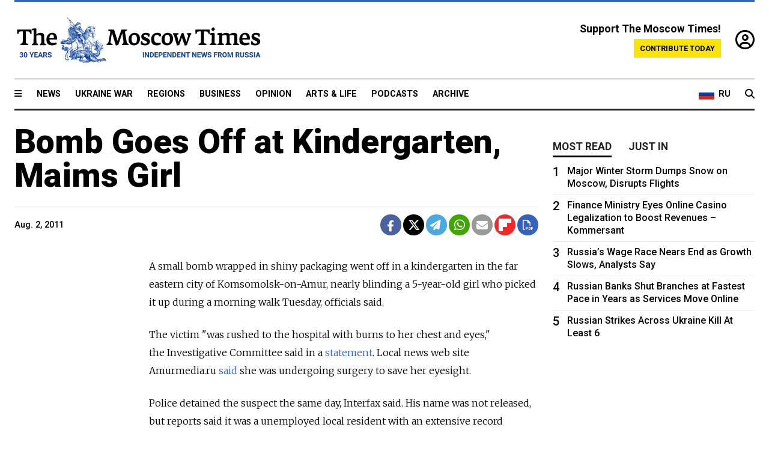

--- FILE ---
content_type: text/html; charset=UTF-8
request_url: https://www.themoscowtimes.com/2011/08/02/bomb-goes-off-at-kindergarten-maims-girl-a8646
body_size: 11235
content:
<!DOCTYPE html>
<html lang="en">

<head>
  <meta name="googlebot" content="noarchive">

  <base href="https://www.themoscowtimes.com/" />
  <meta charset="utf-8">
  <meta http-equiv="X-UA-Compatible" content="IE=edge,chrome=1">
  <meta name="viewport" content="width=device-width, initial-scale=1" />
  <meta name="theme-color" content="#5882b5">
  <link rel="shortcut icon" href="https://static.themoscowtimes.com/img/icons/favicon.ico">

  <link rel="publisher" href="https://plus.google.com/114467228383524488842" />

  <link rel="apple-touch-icon-precomposed" sizes="152x152"
    href="https://static.themoscowtimes.com/img/icons/apple-touch-icon-152x152.png">
  <link rel="apple-touch-icon-precomposed" sizes="144x144"
    href="https://static.themoscowtimes.com/img/icons/apple-touch-icon-144x144.png">
  <link rel="apple-touch-icon-precomposed" sizes="120x120"
    href="https://static.themoscowtimes.com/img/icons/apple-touch-icon-120x120.png">
  <link rel="apple-touch-icon-precomposed" sizes="114x114"
    href="https://static.themoscowtimes.com/img/icons/apple-touch-icon-114x114.png">
  <link rel="apple-touch-icon-precomposed" sizes="76x76"
    href="https://static.themoscowtimes.com/img/icons/apple-touch-icon-76x76.png">
  <link rel="apple-touch-icon-precomposed" sizes="72x72"
    href="https://static.themoscowtimes.com/img/icons/apple-touch-icon-72x72.png">
  <link rel="apple-touch-icon-precomposed" href="https://static.themoscowtimes.com/img/icons/apple-touch-icon-57x57.png">

  <meta property="og:site_name" content="The Moscow Times" />

  <meta property="fb:admins" content="1190953093,691361317" />
  <meta property="fb:app_id" content="1446863628952411" />

  <meta name="twitter:site" content="@MoscowTimes">
  <meta name="twitter:creator" content="@MoscowTimes">
  <meta property="twitter:account_id" content="19527964">
  <meta name="twitter:card" content="summary_large_image"> <!-- or summary -->

  
<title>Bomb Goes Off at Kindergarten, Maims Girl</title>

	<link rel="canonical" href="https://www.themoscowtimes.com/2011/08/02/bomb-goes-off-at-kindergarten-maims-girl-a8646">

	<meta name="keywords" content="">
	<meta name="news_keywords" content="">
	<meta name="description" content="  A small bomb wrapped in shiny packaging went off in a kindergarten in the far eastern city of Komsomolsk-on-Amur, nearly blinding a 5-year-old girl who picked it up during a morning walk Tuesday, officials said.">
	<meta name="thumbnail" content="https://static.themoscowtimes.com/img/thumb_default.jpg">
	<meta name="author" content="The Moscow Times">

	<meta property="og:url" content="https://www.themoscowtimes.com/2011/08/02/bomb-goes-off-at-kindergarten-maims-girl-a8646">
	<meta property="og:title" content="Bomb Goes Off at Kindergarten, Maims Girl">
	<meta property="og:description" content="  A small bomb wrapped in shiny packaging went off in a kindergarten in the far eastern city of Komsomolsk-on-Amur, nearly blinding a 5-year-old girl who picked it up during a morning walk Tuesday, officials said.">
	<meta property="og:image" content="https://static.themoscowtimes.com/image/og/0a/8646__0a9fdbb17feb6ccb7ec405cfb85222c4.jpg">
	<meta property="og:image:width" content="1200">
	<meta property="og:image:height" content="630">
	<meta property="article:author" content="The Moscow Times">
	<meta property="article:content_tier" content="free">
	<meta property="article:modified_time" content="2026-01-28T02:09:24+03:00">
	<meta property="article:published_time" content="2011-08-02T22:00:00+04:00">
	<meta property="article:publisher" content="https://www.facebook.com/MoscowTimes">
	<meta property="article:section" content="news">
	<meta property="article:tag" content="">
	<meta property="twitter:title" content="Bomb Goes Off at Kindergarten, Maims Girl">
	<meta property="twitter:description" content="  A small bomb wrapped in shiny packaging went off in a kindergarten in the far eastern city of Komsomolsk-on-Amur, nearly blinding a 5-year-old girl who picked it up during a morning walk Tuesday, officials said.">
	<meta property="twitter:image:src" content="https://static.themoscowtimes.com/image/og/0a/8646__0a9fdbb17feb6ccb7ec405cfb85222c4.jpg">



<script type="application/ld+json" data-json-ld-for-pagemetadata>
	{"@context":"http:\/\/schema.org\/","@type":"NewsArticle","dateCreated":"2019-01-29T13:58:59+03:00","datePublished":"2011-08-02T22:00:00+04:00","dateModified":"2026-01-28T02:09:24+03:00","name":"Bomb Goes Off at Kindergarten, Maims Girl","headline":"Bomb Goes Off at Kindergarten, Maims Girl","description":"  A\u00a0small bomb wrapped in\u00a0shiny packaging went off in\u00a0a kindergarten in\u00a0the far eastern city of\u00a0Komsomolsk-on-Amur, nearly blinding a\u00a05-year-old girl who picked it up during a\u00a0morning walk Tuesday, officials said.","keywords":"","articleSection":"news","isAccessibleForFree":true,"mainEntityOfPage":"https:\/\/www.themoscowtimes.com\/2011\/08\/02\/bomb-goes-off-at-kindergarten-maims-girl-a8646","url":"https:\/\/www.themoscowtimes.com\/2011\/08\/02\/bomb-goes-off-at-kindergarten-maims-girl-a8646","thumbnailUrl":"https:\/\/static.themoscowtimes.com\/img\/thumb_default.jpg","image":{"@type":"ImageObject","url":"https:\/\/static.themoscowtimes.com\/image\/og\/0a\/8646__0a9fdbb17feb6ccb7ec405cfb85222c4.jpg","width":1200,"height":630},"publisher":{"@type":"Organization","name":"The Moscow Times","logo":{"@type":"ImageObject","url":"https:\/\/static.themoscowtimes.com\/img\/logo.png","width":50,"height":50}},"inLanguage":{"@type":"Language","name":"English","alternateName":"English"},"printEdition":"4693","author":{"@type":"Organization","name":"The Moscow Times"}}</script> <script type="application/ld+json" data-json-ld-for-pagemetadata>
	{"@context":"http:\/\/schema.org\/","@type":"BreadcrumbList","itemListElement":[{"@type":"ListItem","position":1,"name":"The Moscow Times","item":"https:\/\/www.themoscowtimes.com\/"},{"@type":"ListItem","position":2,"name":"News","item":"https:\/\/www.themoscowtimes.com\/news"},{"@type":"ListItem","position":3,"name":"Bomb Goes Off at Kindergarten, Maims Girl","item":"https:\/\/www.themoscowtimes.com\/2011\/08\/02\/bomb-goes-off-at-kindergarten-maims-girl-a8646"}]}</script> 
  <!-- load stylesheets -->
  <link type="text/css" href="https://static.themoscowtimes.com/css/main.css?v=88" rel="stylesheet" media="screen" />
  <!-- Other CSS assets -->
  
  <link rel="dns-prefetch" href="//www.google-analytics.com" />

  <script type="application/ld+json">
  {
    "@context": "http://schema.org",
    "@type": "NewsMediaOrganization",
    "address": {
      "@type": "PostalAddress",
      "addressCountry": "RU",
      "addressLocality": "Moscow",
      "postalCode": "",
      "streetAddress": ""
    },
    "name": "The Moscow Times",
    "email": "general@themoscowtimes.com",
    "telephone": "",
    "url": "https://themoscowtimes.com",
    "logo": "https://static.themoscowtimes.com/img/logo_1280.png"
  }
  </script>

  <script type="application/ld+json">
  {
    "@context": "https://schema.org",
    "@type": "WebSite",
    "url": "https://www.themoscowtimes.com/",
    }
  </script>
  
<!-- Google Tag Manager -->
<script>
	(function (w, d, s, l, i) {
		w[l] = w[l] || [];
		w[l].push({
			"gtm.start": new Date().getTime(),
			event: "gtm.js",
		});
		var f = d.getElementsByTagName(s)[0],
			j = d.createElement(s),
			dl = l != "dataLayer" ? "&l=" + l : "";
		j.async = true;
		j.src = "https://www.googletagmanager.com/gtm.js?id=" + i + dl;
		f.parentNode.insertBefore(j, f);
	})(window, document, "script", "dataLayer", "GTM-TR8JKK");
</script>
<!-- End Google Tag Manager -->

<!-- Global site tag (gtag.js) - GA4 -->
<script
	async
	src="https://www.googletagmanager.com/gtag/js?id=G-7PDWRZPVQJ"
></script>
<script>
	window.dataLayer = window.dataLayer || [];
	function gtag() {
		dataLayer.push(arguments);
	}
	gtag("js", new Date());
	gtag("config", "G-7PDWRZPVQJ", {
		send_page_view: false,
	});
</script>

<!-- Yandex Zen -->
<meta name="yandex-verification" content="45c6975db53b11d6" /></head>


<body class="article-item" y-use="Main">
  <!-- Google Tag Manager (noscript) -->
<noscript><iframe
		src="https://www.googletagmanager.com/ns.html?id=GTM-TR8JKK"
		height="0"
		width="0"
		style="display: none; visibility: hidden"></iframe>
</noscript>
<!-- End Google Tag Manager (noscript) -->




  
<div y-use="ProgressBar" class="progress-bar"></div>


   
<div class="container">
  <div class="site-header py-3 hidden-xs">
	<a href="https://www.themoscowtimes.com/" class="site-header__logo" title="The Moscow Times - Independent News from Russia" >
		<img src="https://static.themoscowtimes.com/img/logo_tmt_30_yo.svg" alt="The Moscow Times"  />
	</a>

		<div class="site-header__contribute contribute-teaser hidden-xs">
		<div class="contribute-teaser__cta mb-1">Support The Moscow Times!</div>
		<a class="contribute-teaser__button"
		   href="https://www.themoscowtimes.com/contribute?utm_source=contribute&utm_medium=internal-header"
		   class="contribute-teaser__cta">Contribute today</a>
	</div>


	<div class="site-header__account">
		<div class="identity" aria-label="[[account]]">
	<a y-name="signin" href="https://www.themoscowtimes.com/account" class="identity__signin">
		<i class="fa fa-user-circle-o"></i>
	</a>


	<div y-name="account" class="identity__account" style="display:none">
		<div class="identity__letter" href="https://www.themoscowtimes.com/account" y-name="letter"></div>
		<div y-name="menu" class="identity__menu" style="display:none">
			<a class="identity__menu__item identity__dashboard" href="https://www.themoscowtimes.com/account">My account</a>
			<a class="identity__menu__item identity__signout" href="https://www.themoscowtimes.com/account/signout">Signout</a>
		</div>
	</div>
</div>	</div>


</div></div>

<div class="container">
	<div class="navigation" y-use="Navigation">

	
<div class="nav-expanded" style="display: none;" y-name="expanded">
	<div class="nav-overlay"></div>
	<div class="nav-container" y-name="container">
		<div class="container">
			<div class="nav-container__inner">
				<div class="nav-expanded__header">
					<div class="nav-expanded__close" y-name="close">&times;</div>
				</div>
				<nav class="">
					<ul class="depth-0" >

<li class="has-child" >
<a href="#" >Sections</a>
<ul class="depth-1" >

<li class="" >
<a href="/" >Home</a>
</li>

<li class="" >
<a href="https://www.themoscowtimes.com/ukraine-war" >Ukraine War</a>
</li>

<li class="" >
<a href="/news" >News</a>
</li>

<li class="" >

</li>

<li class="" >
<a href="/opinion" >Opinion</a>
</li>

<li class="" >
<a href="/business" >Business</a>
</li>

<li class="" >
<a href="/arts-and-life" >Arts and Life</a>
</li>

</ul>

</li>

<li class="has-child" >
<a href="#" ></a>
<ul class="depth-1" >

<li class="" >
<a href="/tag/Regions" >Regions</a>
</li>

<li class="" >
<a href="/podcasts" >Podcasts</a>
</li>

<li class="" >
<a href="/galleries" >Galleries</a>
</li>

<li class="" >
<a href="/newsletters" >Newsletters</a>
</li>

<li class="" >
<a href="/lectures" >TMT Lecture Series</a>
</li>

<li class="" >
<a href="/search" >Archive</a>
</li>

</ul>

</li>

<li class="has-child" >
<a href="#" >Multimedia projects</a>
<ul class="depth-1" >

<li class="" >
<a href="https://mothersanddaughters.themoscowtimes.com/" >Mothers &amp; Daughters</a>
</li>

<li class="" >
<a href="https://generationp.themoscowtimes.com/" >Generation P</a>
</li>

</ul>

</li>

</ul>
				</nav>
			</div>
		</div>
	</div>
</div>


	<nav class="nav-top">
		<div class="menu-trigger" y-name="open"><i class="fa fa-reorder"></i></div>
		<div class="nav-top__logo--xs hidden-sm-up">
			<a href="https://www.themoscowtimes.com/" class="site-header__logo " title="The Moscow Times - Independent News from Russia">
				<img src="https://static.themoscowtimes.com/img/logo_tmt_30_yo.svg" alt="The Moscow Times" />
			</a>
		</div>
		<ul class="nav-top__list" >

<li class="" >
<a href="/news" >News</a>
</li>

<li class="" >
<a href="https://www.themoscowtimes.com/ukraine-war" >Ukraine War</a>
</li>

<li class="" >
<a href="/tag/Regions" >Regions</a>
</li>

<li class="" >
<a href="/business" >Business</a>
</li>

<li class="" >
<a href="/opinion" >Opinion</a>
</li>

<li class="" >
<a href="https://www.themoscowtimes.com/arts-and-life" >Arts &amp; Life</a>
</li>

<li class="" >
<a href="/podcasts" >Podcasts</a>
</li>

<li class="" >
<a href="/search" >Archive</a>
</li>

</ul>

		<div class="nav-top__wrapper">
			<div class="nav-top__extra">
				<a href="https://ru.themoscowtimes.com" class="nav-top__lang-toggle">
					<svg xmlns="http://www.w3.org/2000/svg" viewBox="0 0 9 6" width="26" height="18">
						<rect fill="#fff" width="9" height="3" />
						<rect fill="#d52b1e" y="3" width="9" height="3" />
						<rect fill="#0039a6" y="2" width="9" height="2" />
					</svg>
					<span>RU</span>
				</a>
			</div>
			<a href="https://www.themoscowtimes.com/search" title="Search" class="nav-top__search">
				<i class="fa fa-search"></i>
			</a>
			<div class="nav-top__account hidden-sm-up">
				 <div class="identity" aria-label="[[account]]">
	<a y-name="signin" href="https://www.themoscowtimes.com/account" class="identity__signin">
		<i class="fa fa-user-circle-o"></i>
	</a>


	<div y-name="account" class="identity__account" style="display:none">
		<div class="identity__letter" href="https://www.themoscowtimes.com/account" y-name="letter"></div>
		<div y-name="menu" class="identity__menu" style="display:none">
			<a class="identity__menu__item identity__dashboard" href="https://www.themoscowtimes.com/account">My account</a>
			<a class="identity__menu__item identity__signout" href="https://www.themoscowtimes.com/account/signout">Signout</a>
		</div>
	</div>
</div> 			</div>
		</div>
	</nav>
</div></div>

<div class="container">
	 	<div class="contribute-teaser-mobile hidden-sm-up">
		<div class="contribute-teaser-mobile__cta">
			<span>Support The Moscow Times!</span>
		</div>
		<div class="contribute-teaser-mobile__container">
			<a class="contribute-teaser-mobile__container__button"
			   href="https://www.themoscowtimes.com/contribute?utm_source=contribute&utm_medium=internal-header-mobile"
			   class="contribute-teaser__cta">Contribute today</a>
		</div>

	</div>
 </div>



<article y-use="article.IsIntersecting">

	<!--[[[article:8646]]]-->
	<div class="gtm-section gtm-type" data-section="news"
		data-type="default">
		<!-- Google Tag Manager places Streamads based on these classes -->
	</div>

		<div class="container article-container" id="article-id-8646"
		data-page-id="8646" data-next-id="8643"
		data-article-url="https://www.themoscowtimes.com/2011/08/02/bomb-goes-off-at-kindergarten-maims-girl-a8646"
		data-article-title="Bomb Goes Off at Kindergarten, Maims Girl">
		

		<div class="row-flex gutter-2">
			<div class="col">
								<article class="article article--news">
					<header class="article__header ">
																		<h1><a href="https://www.themoscowtimes.com/2011/08/02/bomb-goes-off-at-kindergarten-maims-girl-a8646">Bomb Goes Off at Kindergarten, Maims Girl</a>
						</h1>
						<h2></h2>
					</header>

					<div class="article__byline byline  ">
						<div class="row-flex">
							<div class="col">
								<div class="byline__details">

																											
									<div class="byline__details__column">
										<div class="byline__author">
																					</div>


																					<time class="byline__datetime timeago"
												datetime="2011-08-02T22:00:00+04:00" y-use="Timeago">
												Aug. 2, 2011											</time>
																			</div>
								</div>
							</div>

							<div class="col-auto">
								<div class="byline__social">
									<div class="social">
	<a href="https://www.facebook.com/sharer/sharer.php?u=https://www.themoscowtimes.com/2011/08/02/bomb-goes-off-at-kindergarten-maims-girl-a8646" class="social__icon social__icon--facebook" target="_blank" title="Share on Facebook"><i class="fa fa-brands fa-facebook"></i></a>
	<a href="https://twitter.com/intent/tweet/?url=https://www.themoscowtimes.com/2011/08/02/bomb-goes-off-at-kindergarten-maims-girl-a8646&text=Bomb Goes Off at Kindergarten, Maims Girl" class="social__icon social__icon--x-twitter" target="_blank" title="Share on Twitter"><i class="fa fa-brands fa-x-twitter"></i></a>
	<a href="https://telegram.me/share/url?url=https://www.themoscowtimes.com/2011/08/02/bomb-goes-off-at-kindergarten-maims-girl-a8646" class="social__icon social__icon--telegram" target="_blank" title="Share on Telegram"><i class="fa fa-paper-plane"></i></a>
	<a href="https://wa.me/?text=https://www.themoscowtimes.com/2011/08/02/bomb-goes-off-at-kindergarten-maims-girl-a8646" class="social__icon social__icon--whatsapp"><i class="fa fa-whatsapp" target="_blank" title="Share on WhatsApp"></i></a>
	<a href="/cdn-cgi/l/email-protection#[base64]" class="social__icon social__icon--email"><i class="fa fa-envelope" target="_blank" title="Share with email"></i></a>
	<a href="https://flipboard.com" data-flip-widget="shareflip" class="social__icon social__icon--flipboard" title="Share on Flipboard"><img src="https://static.themoscowtimes.com/img/flipboard_mrrw.png" /></a>
	<a href="https://www.themoscowtimes.com/2011/08/02/bomb-goes-off-at-kindergarten-maims-girl-a8646/pdf" class="social__icon social__icon--pdf"><i class="fa fa-file-pdf-o" target="_blank" title="Download as PDF"></i></a>
</div>
								</div>
							</div>
						</div>
					</div>

					
					

					<div class="article__content-container">
						<div class="article__content" y-name="article-content">
															
																	<div data-id="article-block-type"
										class="article__block article__block--html article__block--column ">
										
<p>A&nbsp;small bomb wrapped in&nbsp;shiny packaging went off in&nbsp;a kindergarten in&nbsp;the far eastern city of&nbsp;Komsomolsk-on-Amur, nearly blinding a&nbsp;5-year-old girl who picked it up during a&nbsp;morning walk Tuesday, officials said.</p>
 
<p>The&nbsp;victim &quot;was rushed to&nbsp;the hospital with burns to&nbsp;her chest and&nbsp;eyes,&quot; the&nbsp;Investigative Committee said in&nbsp;a <a href="http://sledcom.ru/actual/58910/" >statement</a>. Local news web site Amurmedia.ru <a href="http://amurmedia.ru/news/politics/02.08.2011/165580/bombu-dlya-terakta-v-detsadu-komsomolska-na-amure-izgotovil-mestniy-bezrabotniy.html " >said</a> she was undergoing surgery to&nbsp;save her eyesight.</p>
 
<p>Police detained the&nbsp;suspect the&nbsp;same day, Interfax said. His name was not released, but reports said it was a&nbsp;unemployed local resident with an&nbsp;extensive record of&nbsp;hooliganism charges. Various sources put his age at&nbsp;either 26 or 28.</p>
 
<p>The&nbsp;homemade bomb was equivalent to&nbsp;a mere 7 grams of&nbsp;TNT, Khabarovsk region police chief Andrei Sergeyev said, Gazeta.ru reported. A&nbsp;part of&nbsp;the device was filled with metal shells to&nbsp;increase damage, but it did not explode, he said, adding that an&nbsp;adult present at&nbsp;the scene kicked away the&nbsp;package with the&nbsp;bomb after the&nbsp;injured girl dropped it.</p>
 
<p>A&nbsp;sticker with a&nbsp;smiley face was put on&nbsp;the bomb, tabloid Lifenews.ru <a href="http://lifenews.ru/video/5488" >said</a>.</p>
 
<p>The&nbsp;suspect faces up to&nbsp;20 years in&nbsp;prison on&nbsp;terrorism charges. Local investigators dismissed late Tuesday <a href="http://skp27.ru/contents/view/619" >reports</a> that he pleaded guilty.</p>
 
<p>Sergeyev said the&nbsp;kindergarten's administration had neglected safety measures ordered by&nbsp;local police, failing to&nbsp;fence the&nbsp;territory and&nbsp;to install surveillance cameras around the&nbsp;premises.</p>
 
<p>The&nbsp;Interior Ministry ordered a&nbsp;search of&nbsp;all preschool and&nbsp;school facilities across Russia, the&nbsp;ministry said in&nbsp;a <a href="http://mvd.ru/news/show_95123/" >statement</a> on&nbsp;its web site. No more bombs were discovered.</p>
 																				
									</div>
																					</div>

						
						
						<div class="article__bottom">

						</div>

						
						
						<div class="hidden-md-up">
													</div>
						
						<div class="">
							
<div
	class="newsletterbanner newsletterbanner--article mb-3"
	y-use="newsletter.Banner"
	data-newsletter="newsletter"
	data-url="https://www.themoscowtimes.com/newsletter"
>
	<h4 class="newsletterbanner__title">Sign up for our free weekly newsletter</h4>
	<div class="newsletterbanner__teaser">
		Our weekly newsletter contains a hand-picked selection of news, features, analysis and more from The Moscow Times. You will receive it in your mailbox every Friday. Never miss the latest news from Russia.		<a href="https://www.themoscowtimes.com/newsletterpreview/article" target="_blank" class="newsletterbanner__teaser__link">Preview</a>
	</div>
	<div>
		<div class="newsletterbanner__inputs">
			<input class="newsletterbanner__email" type="email" placeholder="Your email" y-name="email" />
			<input class="newsletterbanner__name" type="text" placeholder="Your name" y-name="name" />
			<button class="newsletterbanner__button button button--color-3" y-name="submit">Subscribe</button>
		</div>
		<span class="newsletterbanner__disclaimer">
			<em>Subscribers agree to the <a href="https://www.themoscowtimes.com/page/privacy-policy">Privacy Policy</a> </em>
		</span>
		<div class="newsletterbanner__error" y-name="error" style="display:none"></div>
		<div class="newsletterbanner__message" y-name="done" style="display:none">We sent a confirmation to your email. Please confirm your subscription.</div>
	</div>
</div>						</div>

												<div 
	class="contribute-article p-3 mb-3" 
	y-use="contribute2.Article" 
	data-contribute="https://www.themoscowtimes.com/contribute"
	data-remind="https://www.themoscowtimes.com/contribute2/remind"
>
		<p><strong>A Message from The Moscow Times:</strong></p>
	<p>Dear readers,</p>
	<p>We are facing unprecedented challenges. Russia's Prosecutor General's Office has designated The Moscow Times as an "undesirable" organization, criminalizing our work and putting our staff at risk of prosecution. This follows our earlier unjust labeling as a "foreign agent."</p>
	<p>These actions are direct attempts to silence independent journalism in Russia. The authorities claim our work "discredits the decisions of the Russian leadership." We see things differently: we strive to provide accurate, unbiased reporting on Russia.</p>
	<p>We, the journalists of The Moscow Times, refuse to be silenced. But to continue our work, <a href="https://www.themoscowtimes.com/contribute?utm_source=contribute&utm_medium=article" title="we need your help">we need your help</a>.</p>
	<p><span class="contribute-article__strike">Your support, no matter how small, makes a world of difference. If you can, please support us monthly starting from just <span y-name="sign">$</span>2.</span> It's quick to set up, and every contribution makes a significant impact.</p>
	<p>By supporting The Moscow Times, you're defending open, independent journalism in the face of repression. Thank you for standing with us.</p>


	<div class="contribute-selection">
		<div class="contribute-selection__period">
			<div class="contribute-button" y-name="period period-once" data-period="once">
				Once
			</div>
			<div class="contribute-button"  y-name="period period-monthly" data-period="monthly">
				Monthly
			</div>
			<div class="contribute-button"  y-name="period period-annual" data-period="annual">
				Annual
			</div>
		</div>
		<div class="contribute-selection__amount" >
			<div class="contribute-button" y-name="amount amount-0"></div>
			<div class="contribute-button" y-name="amount amount-1"></div>
			<div class="contribute-button contribute-selection__amount__other" y-name="amount amount-2"></div>
		</div>
		<div class="contribute-selection__submit mb-3">
			<div class="contribute-button contribute-button--fit contribute-button--secondary" y-name="continue">
				Continue <i class="fa fa-arrow-right"></i>
			</div>
			<div class="contribute-selection__submit__methods">
				<img src="https://static.themoscowtimes.com/img/contribute/payment_icons.png" alt="paiment methods" width="160" />
			</div>
		</div>
		<div class="contribute-article__payoff">Not ready to support today? <br class="hidden-sm-up" /><span class="contribute-article__payoff__link clickable" y-name="later">Remind me later</span>.</div>
	</div>
	
	<div class="contribute-article__reminder" y-name="reminder" hidden>
		<div class="contribute-article__reminder__close clickable" y-name="close">&times;</div>
		<h4 class="mb-1"><strong>Remind me next month</strong></h4>
		<div class="contribute-article__reminder__grid mb-2" y-name="form">
			<div> 
				<div  class="contribute-article__reminder__error y-name="error" hidden></div>
				<input type="email" class="contribute-article__reminder__input" y-name="email" placeholder="Email">
			</div>
			<div class="contribute-button contribute-button--secondary" y-name="submit">
				Remind me <i class="fa fa-arrow-right"></i>
			</div>
		</div>
		<div y-name="done" hidden>
			<span class="contribute-article__strike mb-2">Thank you! Your reminder is set.</span>
		</div>
		<div class="contribute-article__reminder__info">
			We will send you one reminder email a month from now. For details on the personal data we collect and how it is used, please see our <a href="https://www.themoscowtimes.com/page/privacy-policy" target="_blank" title="privacy policy">Privacy Policy</a>.
		</div>
	</div>
	
</div>
						 <div class="social">
	<a href="https://www.facebook.com/sharer/sharer.php?u=https://www.themoscowtimes.com/2011/08/02/bomb-goes-off-at-kindergarten-maims-girl-a8646" class="social__icon social__icon--facebook" target="_blank" title="Share on Facebook"><i class="fa fa-brands fa-facebook"></i></a>
	<a href="https://twitter.com/intent/tweet/?url=https://www.themoscowtimes.com/2011/08/02/bomb-goes-off-at-kindergarten-maims-girl-a8646&text=Bomb Goes Off at Kindergarten, Maims Girl" class="social__icon social__icon--x-twitter" target="_blank" title="Share on Twitter"><i class="fa fa-brands fa-x-twitter"></i></a>
	<a href="https://telegram.me/share/url?url=https://www.themoscowtimes.com/2011/08/02/bomb-goes-off-at-kindergarten-maims-girl-a8646" class="social__icon social__icon--telegram" target="_blank" title="Share on Telegram"><i class="fa fa-paper-plane"></i></a>
	<a href="https://wa.me/?text=https://www.themoscowtimes.com/2011/08/02/bomb-goes-off-at-kindergarten-maims-girl-a8646" class="social__icon social__icon--whatsapp"><i class="fa fa-whatsapp" target="_blank" title="Share on WhatsApp"></i></a>
	<a href="/cdn-cgi/l/email-protection#[base64]" class="social__icon social__icon--email"><i class="fa fa-envelope" target="_blank" title="Share with email"></i></a>
	<a href="https://flipboard.com" data-flip-widget="shareflip" class="social__icon social__icon--flipboard" title="Share on Flipboard"><img src="https://static.themoscowtimes.com/img/flipboard_mrrw.png" /></a>
	<a href="https://www.themoscowtimes.com/2011/08/02/bomb-goes-off-at-kindergarten-maims-girl-a8646/pdf" class="social__icon social__icon--pdf"><i class="fa fa-file-pdf-o" target="_blank" title="Download as PDF"></i></a>
</div>
 					</div>

				</article>
			</div>


			<div class="col-auto hidden-sm-down">
				<aside class="sidebar">

					
					<!-- Article sidebar -->
					   
					<div class="sidebar__sticky">
						<div class="tabs" y-use="Tabs" data-active="tabs__tab--active">
							<section class="sidebar__section">
								<div class="sidebar__section__header">
									<div class="tabs__tab" y-name="tab" data-content="mostread">
										<h3 class="tab__header header--style-3">Most read</h3>
									</div>

									<div class="tabs__tab" y-name="tab" data-content="justin">
										<h3 class="tab__header header--style-3">Just in</h3>
									</div>
								</div>

								<div class="tabs__content" y-name="content justin">
									<ul class="listed-articles">
			<li class="listed-articles__item">
			
<div class="article-excerpt-tiny">
	<a 
		href="https://www.themoscowtimes.com/2026/01/27/men-jailed-over-2022-crimean-bridge-blast-plead-for-release-a91793"
		title="Men Jailed Over 2022 Crimean Bridge Blast Plead for Release"
		data-track="just-in-link Men Jailed Over 2022 Crimean Bridge Blast Plead for Release"
	>
				<time class="article-excerpt-tiny__time  "
			datetime="2026-01-27T19:47:40+03:00" y-use="Timeago">
			Jan. 27, 2026		</time>
				<h5 class="article-excerpt-tiny__headline ">
			Men Jailed Over 2022 Crimean Bridge Blast Plead for Release		</h5>
	</a>
</div>		</li>
			<li class="listed-articles__item">
			 
<div class="article-excerpt-tiny">
	<a 
		href="https://www.themoscowtimes.com/2026/01/27/state-prosecutor-requests-nearly-6-year-prison-sentence-for-comedian-accused-of-insulting-veterans-a91790"
		title="State Prosecutor Requests Nearly 6-Year Prison Sentence for Comedian Accused of Insulting Veterans"
		data-track="just-in-link State Prosecutor Requests Nearly 6-Year Prison Sentence for Comedian Accused of Insulting Veterans"
	>
				<time class="article-excerpt-tiny__time  "
			datetime="2026-01-27T19:29:18+03:00" y-use="Timeago">
			Jan. 27, 2026		</time>
				<h5 class="article-excerpt-tiny__headline ">
			State Prosecutor Requests Nearly 6-Year Prison Sentence for Comedian Accused of Insulting Veterans		</h5>
	</a>
</div> 		</li>
			<li class="listed-articles__item">
			 
<div class="article-excerpt-tiny">
	<a 
		href="https://www.themoscowtimes.com/2026/01/27/kyrgyzstan-sues-russia-at-eurasian-court-over-migrant-families-health-insurance-a91792"
		title="Kyrgyzstan Sues Russia at Eurasian Court Over Migrant Families’ Health Insurance"
		data-track="just-in-link Kyrgyzstan Sues Russia at Eurasian Court Over Migrant Families’ Health Insurance"
	>
				<time class="article-excerpt-tiny__time  "
			datetime="2026-01-27T19:18:17+03:00" y-use="Timeago">
			Jan. 27, 2026		</time>
				<h5 class="article-excerpt-tiny__headline ">
			Kyrgyzstan Sues Russia at Eurasian Court Over Migrant Families’ Health Insurance		</h5>
	</a>
</div> 		</li>
			<li class="listed-articles__item">
			 
<div class="article-excerpt-tiny">
	<a 
		href="https://www.themoscowtimes.com/2026/01/27/state-duma-lawmaker-rebukes-colleagues-for-fueling-telegram-ban-rumors-a91787"
		title="State Duma Lawmaker Rebukes Colleagues for Fueling Telegram Ban Rumors"
		data-track="just-in-link State Duma Lawmaker Rebukes Colleagues for Fueling Telegram Ban Rumors"
	>
				<time class="article-excerpt-tiny__time  "
			datetime="2026-01-27T18:18:00+03:00" y-use="Timeago">
			Jan. 27, 2026		</time>
				<h5 class="article-excerpt-tiny__headline ">
			State Duma Lawmaker Rebukes Colleagues for Fueling Telegram Ban Rumors		</h5>
	</a>
</div> 		</li>
			<li class="listed-articles__item">
			 
<div class="article-excerpt-tiny">
	<a 
		href="https://www.themoscowtimes.com/2026/01/27/in-photos-murmansk-left-in-the-dark-after-arctic-storm-batters-power-grid-a91791"
		title="In Photos: Murmansk Left in the Dark After Arctic Storm Batters Power Grid"
		data-track="just-in-link In Photos: Murmansk Left in the Dark After Arctic Storm Batters Power Grid"
	>
				<time class="article-excerpt-tiny__time  "
			datetime="2026-01-27T18:13:51+03:00" y-use="Timeago">
			Jan. 27, 2026		</time>
				<h5 class="article-excerpt-tiny__headline ">
			In Photos: Murmansk Left in the Dark After Arctic Storm Batters Power Grid		</h5>
	</a>
</div> 		</li>
			<li class="listed-articles__item">
			 
<div class="article-excerpt-tiny">
	<a 
		href="https://www.themoscowtimes.com/2026/01/27/russian-strikes-across-ukraine-kill-at-least-6-a91786"
		title="Russian Strikes Across Ukraine Kill At Least 6"
		data-track="just-in-link Russian Strikes Across Ukraine Kill At Least 6"
	>
				<time class="article-excerpt-tiny__time  "
			datetime="2026-01-27T17:39:39+03:00" y-use="Timeago">
			Jan. 27, 2026		</time>
				<h5 class="article-excerpt-tiny__headline ">
			Russian Strikes Across Ukraine Kill At Least 6		</h5>
	</a>
</div> 		</li>
			<li class="listed-articles__item">
			 
<div class="article-excerpt-tiny">
	<a 
		href="https://www.themoscowtimes.com/2026/01/27/russian-banks-shut-branches-at-fastest-pace-in-years-as-services-move-online-a91789"
		title="Russian Banks Shut Branches at Fastest Pace in Years as Services Move Online"
		data-track="just-in-link Russian Banks Shut Branches at Fastest Pace in Years as Services Move Online"
	>
				<time class="article-excerpt-tiny__time  "
			datetime="2026-01-27T16:52:00+03:00" y-use="Timeago">
			Jan. 27, 2026		</time>
				<h5 class="article-excerpt-tiny__headline ">
			Russian Banks Shut Branches at Fastest Pace in Years as Services Move Online		</h5>
	</a>
</div> 		</li>
	</ul>								</div>

								<div class="tabs__content" y-name="content mostread" style="display: none">
									<ul class="ranked-articles">
						<li class="ranked-articles__item">
			
<div class="article-excerpt-ranked ranked-articles__article-excerpt-ranked">
	<a href="https://www.themoscowtimes.com/2026/01/27/major-winter-storm-dumps-snow-on-moscow-disrupts-flights-a91783" title="Major Winter Storm Dumps Snow on Moscow, Disrupts Flights">
		<div class="article-excerpt-ranked__rank">
			1		</div>
		<div class="article-excerpt-ranked__item">
							

									<h5 class="article-excerpt-ranked__headline">
				Major Winter Storm Dumps Snow on Moscow, Disrupts Flights			</h5>
		</div>
	</a>
</div>		</li>
					<li class="ranked-articles__item">
			 
<div class="article-excerpt-ranked ranked-articles__article-excerpt-ranked">
	<a href="https://www.themoscowtimes.com/2026/01/27/finance-ministry-eyes-online-casino-legalization-to-boost-revenues-kommersant-a91784" title="Finance Ministry Eyes Online Casino Legalization to Boost Revenues – Kommersant
">
		<div class="article-excerpt-ranked__rank">
			2		</div>
		<div class="article-excerpt-ranked__item">
							 

 									<h5 class="article-excerpt-ranked__headline">
				Finance Ministry Eyes Online Casino Legalization to Boost Revenues – Kommersant
			</h5>
		</div>
	</a>
</div> 		</li>
					<li class="ranked-articles__item">
			 
<div class="article-excerpt-ranked ranked-articles__article-excerpt-ranked">
	<a href="https://www.themoscowtimes.com/2026/01/27/russias-wage-race-nears-end-as-growth-slows-analysts-say-a91788" title="Russia’s Wage Race Nears End as Growth Slows, Analysts Say">
		<div class="article-excerpt-ranked__rank">
			3		</div>
		<div class="article-excerpt-ranked__item">
							 

 									<h5 class="article-excerpt-ranked__headline">
				Russia’s Wage Race Nears End as Growth Slows, Analysts Say			</h5>
		</div>
	</a>
</div> 		</li>
					<li class="ranked-articles__item">
			 
<div class="article-excerpt-ranked ranked-articles__article-excerpt-ranked">
	<a href="https://www.themoscowtimes.com/2026/01/27/russian-banks-shut-branches-at-fastest-pace-in-years-as-services-move-online-a91789" title="Russian Banks Shut Branches at Fastest Pace in Years as Services Move Online">
		<div class="article-excerpt-ranked__rank">
			4		</div>
		<div class="article-excerpt-ranked__item">
							 

 									<h5 class="article-excerpt-ranked__headline">
				Russian Banks Shut Branches at Fastest Pace in Years as Services Move Online			</h5>
		</div>
	</a>
</div> 		</li>
					<li class="ranked-articles__item">
			 
<div class="article-excerpt-ranked ranked-articles__article-excerpt-ranked">
	<a href="https://www.themoscowtimes.com/2026/01/27/russian-strikes-across-ukraine-kill-at-least-6-a91786" title="Russian Strikes Across Ukraine Kill At Least 6">
		<div class="article-excerpt-ranked__rank">
			5		</div>
		<div class="article-excerpt-ranked__item">
							 

 									<h5 class="article-excerpt-ranked__headline">
				Russian Strikes Across Ukraine Kill At Least 6			</h5>
		</div>
	</a>
</div> 		</li>
	</ul>								</div>
							</section>
						</div>
					</div>
					<!-- Article sidebar bottom -->
					   
				</aside>
			</div>
		</div>
	</div>
	
	<!-- Article billboard bottom -->
	   	<!-- Article billboard bottom -->
	   

	<div class="container">
		<section class="cluster">

			<div class="cluster__header">
				<h2 class="cluster__label header--style-3">
										Read more									</h2>
			</div>

			<div class="row-flex">
								<div class="col-3 col-6-sm">
					

<div
	class="article-excerpt-default article-excerpt-default--ukraine_war"
	data-url="https://www.themoscowtimes.com/2026/01/27/men-jailed-over-2022-crimean-bridge-blast-plead-for-release-a91793"
	data-title="Men Jailed Over 2022 Crimean Bridge Blast Plead for Release"
>

	<a href="https://www.themoscowtimes.com/2026/01/27/men-jailed-over-2022-crimean-bridge-blast-plead-for-release-a91793" class="article-excerpt-default__link" title="Men Jailed Over 2022 Crimean Bridge Blast Plead for Release">
					<div class=" article-excerpt-default__image-wrapper">
				<figure>
					

	<img src="https://static.themoscowtimes.com/image/article_640/6a/TASS_78242930-2.jpg" />

																			</figure>
			</div>
		
		<div class="article-excerpt-default__content">
							

						
			<h3 class="article-excerpt-default__headline">
								Men Jailed Over 2022 Crimean Bridge Blast Plead for Release			</h3>

			
							<div class="article-excerpt-default__teaser">The eight men who were jailed last year said they did not know about the Kyiv-planned operation.</div>
										<div class="readtime">
					2&nbsp;Min read				</div>
					</div>
	</a>
</div>				</div>
								<div class="col-3 col-6-sm">
					 

<div
	class="article-excerpt-default article-excerpt-default--news"
	data-url="https://www.themoscowtimes.com/2026/01/27/state-prosecutor-requests-nearly-6-year-prison-sentence-for-comedian-accused-of-insulting-veterans-a91790"
	data-title="State Prosecutor Requests Nearly 6-Year Prison Sentence for Comedian Accused of Insulting Veterans"
>

	<a href="https://www.themoscowtimes.com/2026/01/27/state-prosecutor-requests-nearly-6-year-prison-sentence-for-comedian-accused-of-insulting-veterans-a91790" class="article-excerpt-default__link" title="State Prosecutor Requests Nearly 6-Year Prison Sentence for Comedian Accused of Insulting Veterans">
					<div class=" article-excerpt-default__image-wrapper">
				<figure>
					 

	<img src="https://static.themoscowtimes.com/image/article_640/61/photo_2026-01-27171647.jpg" />
 
																			</figure>
			</div>
		
		<div class="article-excerpt-default__content">
							 

 						
			<h3 class="article-excerpt-default__headline">
								State Prosecutor Requests Nearly 6-Year Prison Sentence for Comedian Accused of Insulting Veterans			</h3>

			
							<div class="article-excerpt-default__teaser">Artemy Ostanin was arrested in March 2025 after a pro-war group accused him of mocking veterans who had lost limbs fighting in the war against Ukraine...</div>
										<div class="readtime">
					2&nbsp;Min read				</div>
					</div>
	</a>
</div> 				</div>
								<div class="col-3 col-6-sm">
					 

<div
	class="article-excerpt-default article-excerpt-default--news"
	data-url="https://www.themoscowtimes.com/2026/01/27/kyrgyzstan-sues-russia-at-eurasian-court-over-migrant-families-health-insurance-a91792"
	data-title="Kyrgyzstan Sues Russia at Eurasian Court Over Migrant Families’ Health Insurance"
>

	<a href="https://www.themoscowtimes.com/2026/01/27/kyrgyzstan-sues-russia-at-eurasian-court-over-migrant-families-health-insurance-a91792" class="article-excerpt-default__link" title="Kyrgyzstan Sues Russia at Eurasian Court Over Migrant Families’ Health Insurance">
					<div class=" article-excerpt-default__image-wrapper">
				<figure>
					 

	<img src="https://static.themoscowtimes.com/image/article_640/bc/TASS_80207340.jpg" />
 
																			</figure>
			</div>
		
		<div class="article-excerpt-default__content">
							 

 						
			<h3 class="article-excerpt-default__headline">
								Kyrgyzstan Sues Russia at Eurasian Court Over Migrant Families’ Health Insurance			</h3>

			
							<div class="article-excerpt-default__teaser">Under the bloc’s rules, migrant workers from member states and their families are entitled to social protection on the same terms as citizens of the...</div>
										<div class="readtime">
					2&nbsp;Min read				</div>
					</div>
	</a>
</div> 				</div>
								<div class="col-3 col-6-sm">
					 

<div
	class="article-excerpt-default article-excerpt-default--news"
	data-url="https://www.themoscowtimes.com/2026/01/27/state-duma-lawmaker-rebukes-colleagues-for-fueling-telegram-ban-rumors-a91787"
	data-title="State Duma Lawmaker Rebukes Colleagues for Fueling Telegram Ban Rumors"
>

	<a href="https://www.themoscowtimes.com/2026/01/27/state-duma-lawmaker-rebukes-colleagues-for-fueling-telegram-ban-rumors-a91787" class="article-excerpt-default__link" title="State Duma Lawmaker Rebukes Colleagues for Fueling Telegram Ban Rumors">
					<div class=" article-excerpt-default__image-wrapper">
				<figure>
					 

	<img src="https://static.themoscowtimes.com/image/article_640/7a/TASS_76369101.jpg" />
 
																			</figure>
			</div>
		
		<div class="article-excerpt-default__content">
							 

 						
			<h3 class="article-excerpt-default__headline">
								State Duma Lawmaker Rebukes Colleagues for Fueling Telegram Ban Rumors			</h3>

			
							<div class="article-excerpt-default__teaser">Several lawmakers have recently made various claims about new restrictions and a possible block of the messaging app.</div>
										<div class="readtime">
					2&nbsp;Min read				</div>
					</div>
	</a>
</div> 				</div>
							</div>
		</section>
	</div>

		<!-- sticky_article_billboard_bottom -->
	   
</article>

<div class="container next-article-loader" id="load-next-article" y-use="article.InfiniteScroll"
	data-id="8643" data-url="https://www.themoscowtimes.com/all/{{id}}">
	<svg version="1.1" xmlns="http://www.w3.org/2000/svg" xmlns:xlink="http://www.w3.org/1999/xlink" x="0px" y="0px"
		width="40px" height="40px" viewBox="0 0 40 40" enable-background="new 0 0 40 40" xml:space="preserve">
		<path opacity="0.2" fill="#000"
			d="M20.201,5.169c-8.254,0-14.946,6.692-14.946,14.946c0,8.255,6.692,14.946,14.946,14.946
			  s14.946-6.691,14.946-14.946C35.146,11.861,28.455,5.169,20.201,5.169z M20.201,31.749c-6.425,0-11.634-5.208-11.634-11.634
			  c0-6.425,5.209-11.634,11.634-11.634c6.425,0,11.633,5.209,11.633,11.634C31.834,26.541,26.626,31.749,20.201,31.749z" />
		<path fill="#000" d="M26.013,10.047l1.654-2.866c-2.198-1.272-4.743-2.012-7.466-2.012h0v3.312h0
			  C22.32,8.481,24.301,9.057,26.013,10.047z">
			<animateTransform attributeType="xml" attributeName="transform" type="rotate" from="0 20 20" to="360 20 20"
				dur="0.5s" repeatCount="indefinite" />
		</path>
	</svg>
</div>

<script data-cfasync="false" src="/cdn-cgi/scripts/5c5dd728/cloudflare-static/email-decode.min.js"></script><script>
if (typeof window.freestar === 'object') {
	freestar.config.disabledProducts = {
		sideWall: true,
	};
}
</script>


<footer class="footer fancyfooter">

	<div class="container">
		<div class="footer__inner">
			<div class="footer__logo mb-3">
				<a href="https://www.themoscowtimes.com/" class="footer__logo__wrapper"
					title="The Moscow Times - Independent News from Russia">
											<img src="https://static.themoscowtimes.com/img/logo_tmt_30_yo.svg" alt="The Moscow Times">
									</a>
			</div>
			<div class="footer__main">
								<div class="footer__menu">
					<ul class="row-flex depth-0" >

<li class="col has-child" >
<a href="#" >The Moscow Times</a>
<ul class="depth-1" >

<li class="col" >
<a href="/page/moscow-times" >About us</a>
</li>

<li class="col" >
<a href="/page/privacy-policy" >Privacy Policy</a>
</li>

<li class="col" >
<style>
    #pmLink {
        visibility: hidden;
        text-decoration: none;
        cursor: pointer;
        background: transparent;
        border: none;
    }

    #pmLink:hover {
        visibility: visible;
        color: grey;
    }
</style>
<li class="col">
<a id="pmLink">Privacy Manager</a>
</li>
</li>

</ul>

</li>

<li class="col has-child" >
<a href="#" >  </a>
<ul class="depth-1" >

<li class="col" >
<a href="/podcasts" >Podcasts</a>
</li>

<li class="col" >
<a href="/videos" >Videos</a>
</li>

<li class="col" >
<a href="/galleries" >Galleries</a>
</li>

<li class="col" >
<a href="/newsletters" >Newsletters</a>
</li>

<li class="col" >
<a href="/search" >Archive</a>
</li>

</ul>

</li>

<li class="col has-child" >
<a href="#" >Follow us</a>
<ul class="depth-1" >

<li class="col" >
<a href="https://www.facebook.com/MoscowTimes/" target="_blank"><i class="fa fa-lg fa-facebook"></i></a>&nbsp;
<a href="https://twitter.com/moscowtimes" target="_blank"><i class="fa fa-lg fa-twitter"></i></a>&nbsp;
<a href="https://www.instagram.com/themoscowtimes/" target="_blank"><i class="fa fa-lg fa-instagram"></i></a>&nbsp;
<a href="https://t.me/+fmbCxJOTTPMyZjQy" target="_blank"><i class="fa fa-lg fa-telegram"></i></a>&nbsp;
<a href="/page/rss"><i class="fa fa-lg fa-rss"></i></a>&nbsp;
<a href="https://www.youtube.com/channel/UCRNPdAfK5Mp8ORtjUt3Q8UA" target="_blank"><i class="fa fa-lg fa-youtube"></i></a>
</li>

</ul>

</li>

<li class="col has-child" >
<a href="#" >Media Partners</a>
<ul class="depth-1" >

<li class="col" >
<style>
.media-partners a {
	display: block;
	position: relative;
	padding-left: 42px;	
	padding-top: 7px;
	clear: both;
	line-height: 1em;
}
.media-partners img {
	margin-left: -42px;
	margin-top: -7px;
	max-width: 30px;
	max-height: 30px;
	float: left;
	clear: both;
	margin-bottom: 8px;
}
</style>

<ul class="depth-1">

<li class="media-partners">
	<a href="https://www.themoscowtimes.com/partner/bne-intellinews" target="_blank" rel="noopener noreferrer">
<img src="https://static.themoscowtimes.com/image/320/b9/9XFcf7SE_400x400.jpg" alt="bne IntelliNews" loading="lazy">
		bne IntelliNews
	</a>
</li>
<li class="media-partners">
	<a href="https://investigatebel.org/en" target="_blank" rel="noopener noreferrer">
<img src="https://static.themoscowtimes.com/image/320/88/7pEyUoUB_400x400.png" alt="Belarusian Investigative Center" loading="lazy">
		Belarusian Investigative Center
	</a>
</li>
</ul>
</li>

</ul>

</li>

<li class="col has-child" >
<a href="#" ></a>
<ul class="depth-1" >

<li class="col" >
<style>
.media-partners a {
	display: block;
	position: relative;
	padding-left: 42px;	
	padding-top: 7px;
	clear: both;
	line-height: 1em;
}
.media-partners img {
	margin-left: -42px;
	margin-top: -7px;
	max-width: 30px;
	max-height: 30px;
	float: left;
	clear: both;
	margin-bottom: 8px;
}
.margin-top {
margin-top: 25px;
}
@media (max-width: 767px) {
.margin-top {
margin-top: 0;
}
}
</style>

<ul class="depth-1 margin-top">

<li class="media-partners">
	<a href="https://www.euractiv.com" target="_blank" rel="noopener noreferrer">
<img src="https://www.themoscowtimes.com/image/320/ed/euractiv.jpg" alt="Euractiv " loading="lazy"/>
		Euractiv 
	</a>

</li>
</ul>
</li>

</ul>

</li>

</ul>
								</div>
			</div>
			<div class="footer__bottom">
				&copy; The Moscow Times, all rights reserved.
			</div>

		</div>

	</div>
</footer>

  <!-- jQuery -->
  <script src="https://code.jquery.com/jquery-2.2.0.min.js"></script>
  <script src="https://static.themoscowtimes.com/vendor/jquery/Timeago.js"></script>
  <script src="https://static.themoscowtimes.com/vendor/jquery/Lightbox.js"></script>
  <script src="https://static.themoscowtimes.com/vendor/jquery/fitvids.js"></script>

  <!-- Other JS assets -->
    <script src="https://cdn.flipboard.com/web/buttons/js/flbuttons.min.js"></script>
  
  <div y-name="viewport" class="hidden-lg-down" data-viewport="xl"></div>
  <div y-name="viewport" class="hidden-md-down hidden-xl" data-viewport="lg"></div>
  <div y-name="viewport" class="hidden-lg-up hidden-sm-down" data-viewport="md"></div>
  <div y-name="viewport" class="hidden-md-up hidden-xs" data-viewport="sm"></div>
  <div y-name="viewport" class="hidden-sm-up" data-viewport="xs"></div>

  <script type="text/javascript" src="https://static.themoscowtimes.com/vendor/yellow/Yellow.js"
        data-main="https://static.themoscowtimes.com/js/main.js?v=88"
    data-src="https://static.themoscowtimes.com/js/"     data-console="0"></script>

  </body>

</html>
